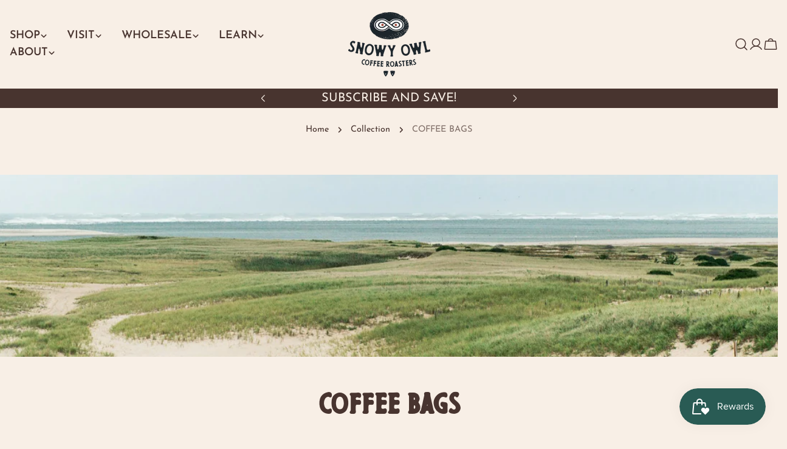

--- FILE ---
content_type: text/css
request_url: https://socoffee.co/cdn/shop/t/7/assets/section-collection-hero.css?v=76955548987660905411719854020
body_size: -410
content:
.collection-hero .empty-space{min-height:var(--spacing-height-mobile)}@media (min-width: 768px){.collection-hero .empty-space{min-height:var(--spacing-height)}}.collection-hero .hero__media{min-height:100%}.collection-hero__text{--padding-x: 8rem}@media (max-width: 1023.98px){.collection-hero__text{--padding-x: 4rem}}@media (max-width: 767.98px){.collection-hero__text{--padding-x: 2.4rem}}.collection-hero__description{margin-top:1.2rem;max-width:clamp(0rem,75rem,90%)}.text-center .collection-hero__description{margin-left:auto;margin-right:auto}.text-right .collection-hero__description{margin-left:auto}.collection-hero:not(.color-inherit) .collection-hero__text{padding-left:var(--padding-x);padding-right:var(--padding-x)}@media (min-width: 768px){.collection-hero--image-left .collection-hero__text{padding-left:var(--padding-x)}}@media (min-width: 768px){.collection-hero--image-right .collection-hero__text{padding-right:var(--padding-x)}}
/*# sourceMappingURL=/cdn/shop/t/7/assets/section-collection-hero.css.map?v=76955548987660905411719854020 */
